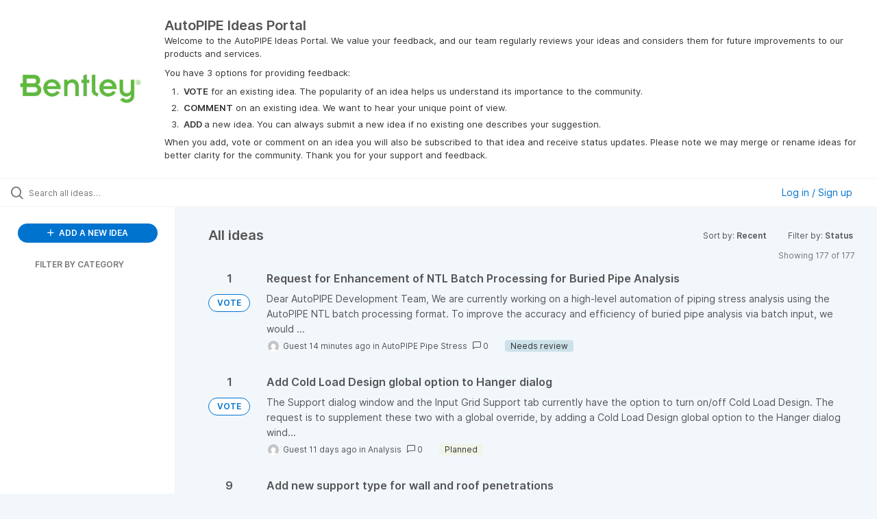

--- FILE ---
content_type: text/html; charset=utf-8
request_url: https://autopipe.ideas.aha.io/?category=6961340566287267467&sort=recent
body_size: 8537
content:
<!DOCTYPE html>
<html lang="en">
  <head>
    <meta http-equiv="X-UA-Compatible" content="IE=edge" />
    <meta http-equiv="Content-Type" content="text/html charset=UTF-8" />
    <meta name="publishing" content="true">
    <title>AutoPIPE Ideas Portal</title>

    <script>
//<![CDATA[

      window.ahaLoaded = false;
      window.isIdeaPortal = true;
      window.portalAssets = {"js":["/assets/runtime-v2-20104273a090ccdcb2338bac31a3b61b.js","/assets/vendor-v2-16d039b5a354d53c1c02493b2a92d909.js","/assets/idea_portals_new-v2-a0bcb33fe8ea404d89348b9c0bbc4319.js","/assets/idea_portals_new-v2-1e68bdc9d15e52152da56d229ca56981.css"]};

//]]>
</script>
      <script>
    window.sentryRelease = window.sentryRelease || "bc10176504";
  </script>



      <link rel="stylesheet" href="https://cdn.aha.io/assets/idea_portals_new-v2-1e68bdc9d15e52152da56d229ca56981.css" data-turbolinks-track="true" media="all" />
    <script src="https://cdn.aha.io/assets/runtime-v2-20104273a090ccdcb2338bac31a3b61b.js" data-turbolinks-track="true"></script>
    <script src="https://cdn.aha.io/assets/vendor-v2-16d039b5a354d53c1c02493b2a92d909.js" data-turbolinks-track="true"></script>
      <script src="https://cdn.aha.io/assets/idea_portals_new-v2-a0bcb33fe8ea404d89348b9c0bbc4319.js" data-turbolinks-track="true"></script>
    <meta name="csrf-param" content="authenticity_token" />
<meta name="csrf-token" content="qch1n1zGQsXpxP2esGL7C0XEhAWWQR67g19vcJ6GyWs8vq9wOLKwLbghMATbUvEenZ6DmxBNGfDLxuV2zCbX2w" />
    <meta name="viewport" content="width=device-width, initial-scale=1" />
    <meta name="locale" content="en" />
    <meta name="portal-token" content="96eeb5825aaa083241a55dcd7b71c68b" />
    <meta name="idea-portal-id" content="6847892551694414458" />


      <link rel="canonical" href="https://autopipe.ideas.aha.io/">
          <link rel="icon" href="https://autopipe.ideas.aha.io/portal-favicon.ico?1623838810&amp;size=original" />

      <style>
                :root {
          --accent-color: #0073cf;
          --accent-color-05: #0073cf0D;
          --accent-color-15: #0073cf26;
          --accent-color-80: #0073cfCC;
        }

      </style>
  </head>
  <body class="ideas-portal public">
    
    <style>
  
</style>

  <div class="skip-to-main-content">
    <a href="#main-content">Skip to Main Content</a>
  </div>


      <header class="portal-aha-header portal-aha-header--full">
        <a class="logo" href="/ideas">
          <img alt="Ideas Portal Logo" src="https://autopipe.ideas.aha.io/logo.jpeg?i=1660739032" />
</a>        <div class="titles">
          <div class="title">
            AutoPIPE Ideas Portal
          </div>
            <div class="aha-editor-field aha-editor-field-subtitle">
              <p>Welcome to the AutoPIPE Ideas Portal. We value your feedback, and our team regularly reviews your ideas and considers them for future improvements to our products and services.</p><p>You have 3 options for providing feedback: </p><ol>
<li><p><b>VOTE</b> for an existing idea. The popularity of an idea helps us understand its importance to the community. </p></li>
<li><p><b>COMMENT</b> on an existing idea. We want to hear your unique point of view. </p></li>
<li><p><b>ADD </b>a new idea. You can always submit a new idea if no existing one describes your suggestion. </p></li>
</ol><p>When you add, vote or comment on an idea you will also be subscribed to that idea and receive status updates. Please note we may merge or rename ideas for better clarity for the community. Thank you for your support and feedback.</p>
            </div>
        </div>
    </header>


  <div class="search-bar">
    <div class="search-bar__search">
  <form class="idea-search-form" action="/ideas/search" accept-charset="UTF-8" method="get">
    <div class="search-field">
      <i class="aha-icon aha-icon-search"></i>
      <input type="text" name="query" id="query" class="search-query" placeholder="Search all ideas…" aria-label="Search all ideas…" />
      <input type="hidden" name="sort" id="sort" value="recent" autocomplete="off" />
      <input type="hidden" name="category" id="category" value="6961340566287267467" autocomplete="off" />
      
      <a class="aha-icon aha-icon-close clear-button hide" aria-label="Clear filter" href="/ideas?category=6961340566287267467&amp;sort=recent"></a>
    </div>
</form></div>

<script>
//<![CDATA[

  (function() {
    function setSearchPlaceholderText() {
      if ($(window).width() < 500)
        $('.search-query').attr('placeholder', '');
      else
        $('.search-query').attr('placeholder', ("Search all ideas…"));
    }

    $(window).on('resize', () => {
      setSearchPlaceholderText();
    });

    setSearchPlaceholderText();
  })();

//]]>
</script>
      <div class="signup-link user-menu">
      <a class="login-link dropdown-with-caret" role="button" aria-expanded="false" href="/portal_session/new">
        Log in / Sign up
        <i class="fa-solid fa-sort-down"></i>
</a>

    <div class="login-popover popover portal-user">
      <!-- Alerts in this file are used for the app and portals, they must not use the aha-alert web component -->



<div class="email-popover ">
  <div class="arrow tooltip-arrow"></div>
  <form class="form-horizontal" action="/auth/redirect_to_auth" accept-charset="UTF-8" data-remote="true" method="post"><input type="hidden" name="authenticity_token" value="t73dhJKMGtVOKbLwsH9aWACXx2oqOaZwyzG8vrFccS7qIQhfuk90XhbUY5OKayOChQz2VmS2t2DuC2EQ-UDhUQ" autocomplete="off" />
    <h3>Please enter your email address</h3>
    <div class="control-group">
        <label class="control-label" aria-label="Please enter your email address" for="email"></label>
      <div class="controls">
        <input type="text" name="sessions[email]" id="email" placeholder="Enter email (name@example.com)" autocomplete="off" class="input-block-level" autofocus="autofocus" aria-required="true" />
      </div>
    </div>
    <div class="extra-fields"></div>

    <div class="control-group">
      <div class="controls">
        <input type="submit" name="commit" value="Next" class="btn btn-outline btn-primary pull-left" id="vote" data-disable-with="Sending…" />
      </div>
    </div>
    <div class="clearfix"></div>
</form></div>

    </div>
  </div>

  </div>


<div class="column-with-sidebar">
  <div class="portal-sidebar column-with-sidebar__sidebar" id="portal-sidebar">
    <a class="btn btn-primary add-idea-button" href="/portal_session/new?return_to=%2Fideas%2Fnew">
      <i class="aha-icon aha-icon-plus"></i>
      ADD A NEW IDEA
</a>


        <div class="collapsable-filter" id="category-filter" data-load-counts-url="/ideas/category_counts?category=6961340566287267467&amp;sort=recent" data-filtered-project-ids="[]" data-filtered-category-ids="[]" data-multi-category-filter-enabled="true">
          <div class="filters-title-header">
            <h2 class="filters-title">
              <button class="expand-collapse" aria-expanded="false">
                <i class="fa-solid fa-chevron-right"></i>
                FILTER BY CATEGORY
              </button>
            </h2>
          </div>

          <ul class="portal-sidebar__section categories categories-filters filters hidden">
                  <li id="category-7197790003724158489" data-filter-type="category">
  <a class="filter category-filter" data-url-param-toggle-name="category" data-url-param-toggle-value="7197790003724158489" data-url-param-toggle-remove="page" href="/?category=7197790003724158489&amp;sort=recent">
    <div class="category-filter-name">
      <i class="category-collapser category-filter-branch fa-solid fa-chevron-right category-collapser--empty" tabindex="0" aria-expanded="false"></i>
      <span>
        AutoPIPE Pipe Stress
          <i class="fa-regular fa-circle-question category-hint" data-popover="true" data-content-ref="true"><script type="text/template">
            <p>All pipe stress related ideas</p>
</script></i>      </span>
    </div>

    <div>
      <i class="aha-icon aha-icon-close hide"></i>
      <span class="count category-count"></span>
    </div>
</a>
    <ul class="categories-collapsed">
        <li id="category-7197790423196013605" data-filter-type="category">
  <a class="filter category-filter" data-url-param-toggle-name="category" data-url-param-toggle-value="7197790423196013605" data-url-param-toggle-remove="page" href="/?category=7197790423196013605&amp;sort=recent">
    <div class="category-filter-name">
      <i class="category-collapser category-filter-branch fa-solid fa-chevron-right category-collapser--empty" tabindex="0" aria-expanded="false"></i>
      <span>
        Analysis
      </span>
    </div>

    <div>
      <i class="aha-icon aha-icon-close hide"></i>
      <span class="count category-count"></span>
    </div>
</a>
</li>

        <li id="category-7197790669839367978" data-filter-type="category">
  <a class="filter category-filter" data-url-param-toggle-name="category" data-url-param-toggle-value="7197790669839367978" data-url-param-toggle-remove="page" href="/?category=7197790669839367978&amp;sort=recent">
    <div class="category-filter-name">
      <i class="category-collapser category-filter-branch fa-solid fa-chevron-right category-collapser--empty" tabindex="0" aria-expanded="false"></i>
      <span>
        Code
      </span>
    </div>

    <div>
      <i class="aha-icon aha-icon-close hide"></i>
      <span class="count category-count"></span>
    </div>
</a>
</li>

        <li id="category-7197790723811754843" data-filter-type="category">
  <a class="filter category-filter" data-url-param-toggle-name="category" data-url-param-toggle-value="7197790723811754843" data-url-param-toggle-remove="page" href="/?category=7197790723811754843&amp;sort=recent">
    <div class="category-filter-name">
      <i class="category-collapser category-filter-branch fa-solid fa-chevron-right category-collapser--empty" tabindex="0" aria-expanded="false"></i>
      <span>
        Modelling
      </span>
    </div>

    <div>
      <i class="aha-icon aha-icon-close hide"></i>
      <span class="count category-count"></span>
    </div>
</a>
</li>

        <li id="category-7197791950908201494" data-filter-type="category">
  <a class="filter category-filter" data-url-param-toggle-name="category" data-url-param-toggle-value="7197791950908201494" data-url-param-toggle-remove="page" href="/?category=7197791950908201494&amp;sort=recent">
    <div class="category-filter-name">
      <i class="category-collapser category-filter-branch fa-solid fa-chevron-right category-collapser--empty" tabindex="0" aria-expanded="false"></i>
      <span>
        Reporting
      </span>
    </div>

    <div>
      <i class="aha-icon aha-icon-close hide"></i>
      <span class="count category-count"></span>
    </div>
</a>
</li>

        <li id="category-7197792020196714774" data-filter-type="category">
  <a class="filter category-filter" data-url-param-toggle-name="category" data-url-param-toggle-value="7197792020196714774" data-url-param-toggle-remove="page" href="/?category=7197792020196714774&amp;sort=recent">
    <div class="category-filter-name">
      <i class="category-collapser category-filter-branch fa-solid fa-chevron-right category-collapser--empty" tabindex="0" aria-expanded="false"></i>
      <span>
        UI
      </span>
    </div>

    <div>
      <i class="aha-icon aha-icon-close hide"></i>
      <span class="count category-count"></span>
    </div>
</a>
</li>

    </ul>
</li>


          </ul>
</div>  </div>

  <div class="column-with-sidebar__column">
    <div class="idea-flash idea-flash--index-view">
      <!-- Alerts in this file are used for the app and portals, they must not use the aha-alert web component -->

    </div>

    <div id="main-content" aria-label="Main content"></div>


      <section class="list-ideas">
        <header class="main-header">
          <h1>All ideas</h1>

          <div class="header-filters">

            <div class="header-filter dropdown header-filter--sort">
              <span class="dropdown-toggle dropdown-with-caret" data-toggle="dropdown" aria-haspopup="true" aria-expanded="false">
                Sort by:
                <span class="header-filter__selection">
                  Recent
                  <i class="fa-solid fa-sort-down"></i>
                </span>
              </span>
              <ul class="dropdown-menu pull-right">
                  <li class="active">
                    <a data-url-param-toggle-name="sort" data-url-param-toggle-value="recent" data-url-param-toggle-remove="page" rel="nofollow" href="/?category=6961340566287267467">Recent</a>
                  </li>
                  <li class="">
                    <a data-url-param-toggle-name="sort" data-url-param-toggle-value="trending" data-url-param-toggle-remove="page" rel="nofollow" href="/?category=6961340566287267467&amp;sort=trending">Trending</a>
                  </li>
                  <li class="">
                    <a data-url-param-toggle-name="sort" data-url-param-toggle-value="popular" data-url-param-toggle-remove="page" rel="nofollow" href="/?category=6961340566287267467&amp;sort=popular">Popular</a>
                  </li>
              </ul>
            </div>

              <div class="workflow-status-filter header-filter dropdown-with-caret dropdown">
                <span class="dropdown-toggle" data-toggle="dropdown" aria-haspopup="true" aria-expanded="false">
                    Filter by:
                  <span class="header-filter__selection">
                      Status
                    <i class="fa-solid fa-sort-down"></i>
                  </span>
                </span>
                <ul class="dropdown-menu pull-right" data-dropdown-url="/ideas/status_dropdown_menu?category=6961340566287267467&amp;sort=recent"></ul>
              </div>
          </div>
        </header>

        <div class="ideas-showing-count">
            Showing 177 of 177
        </div>


        <div style="display: table;" class="ideas">
                
<div id="7597043099167240277" class="idea ideas__row">
  <div class="ideas__cell">
    
<div class="idea-endorsement" id="idea-7597043099167240277-endorsement">
      <span class="vote-count">
          1

      </span>
      <a data-disable="true" data-count="1" data-remote="true" rel="nofollow" data-method="post" href="/ideas/AP-I-228/idea_endorsements?idea_ids%5B%5D=7597043099167240277&amp;idea_ids%5B%5D=7592802203150374670&amp;idea_ids%5B%5D=7584141478086072499&amp;idea_ids%5B%5D=7583892310220613698&amp;idea_ids%5B%5D=7582646237260441628&amp;idea_ids%5B%5D=7581547885564071955&amp;idea_ids%5B%5D=7576756481499471737&amp;idea_ids%5B%5D=7564879784787995328&amp;idea_ids%5B%5D=7564854047748674509&amp;idea_ids%5B%5D=7561530507346340462">
        <span class="btn btn-primary btn-outline btn-vote vote-status">
          VOTE
        </span>
</a>  <div class="popover vote-popover portal-user"></div>
</div>

  </div>
  <div class="ideas__cell">
    <div class="idea-details" style="position: relative">
      <a class="idea-link" href="/ideas/AP-I-228" aria-labelledby="AP-I-228"></a>
      <header class="idea-header">
        <h2 class="idea-name" id="AP-I-228">Request for Enhancement of NTL Batch Processing for Buried Pipe Analysis</h2>
        

      </header>
      <div class="description">
          Dear AutoPIPE Development Team, We are currently working on a high-level automation of piping stress analysis using the AutoPIPE NTL batch processing format. To improve the accuracy and efficiency of buried pipe analysis via batch input, we would ...
      </div>
      <div class="idea-meta">
        <span class="avatar">
          <img alt="" src="https://secure.gravatar.com/avatar/4674c7a5f83665d22462fcbd66e66bc8?default=mm&rating=G&size=32" width="32" height="32" />
        </span>
        <span class="idea-meta-created">
          <span>
              Guest
            14 minutes ago
          </span>
          <span class="idea-meta-created__links">
            in&nbsp;<a href="/ideas?category=7197790003724158489">AutoPIPE Pipe Stress</a>
          </span>
        </span>
        <span class="comment-count">
          <i class="aha-icon aha-icon-chat"></i>
          0
        </span>
          <span class="status-pill" title="Needs review" style="color: var(--theme-primary-text); border: none; background-color: #CCE1E9">Needs review</span>
      </div>
    </div>

  </div>
</div>

                
<div id="7592802203150374670" class="idea ideas__row">
  <div class="ideas__cell">
    
<div class="idea-endorsement" id="idea-7592802203150374670-endorsement">
      <span class="vote-count">
          1

      </span>
      <a data-disable="true" data-count="1" data-remote="true" rel="nofollow" data-method="post" href="/ideas/AP-I-227/idea_endorsements?idea_ids%5B%5D=7597043099167240277&amp;idea_ids%5B%5D=7592802203150374670&amp;idea_ids%5B%5D=7584141478086072499&amp;idea_ids%5B%5D=7583892310220613698&amp;idea_ids%5B%5D=7582646237260441628&amp;idea_ids%5B%5D=7581547885564071955&amp;idea_ids%5B%5D=7576756481499471737&amp;idea_ids%5B%5D=7564879784787995328&amp;idea_ids%5B%5D=7564854047748674509&amp;idea_ids%5B%5D=7561530507346340462">
        <span class="btn btn-primary btn-outline btn-vote vote-status">
          VOTE
        </span>
</a>  <div class="popover vote-popover portal-user"></div>
</div>

  </div>
  <div class="ideas__cell">
    <div class="idea-details" style="position: relative">
      <a class="idea-link" href="/ideas/AP-I-227" aria-labelledby="AP-I-227"></a>
      <header class="idea-header">
        <h2 class="idea-name" id="AP-I-227">Add Cold Load Design global option to Hanger dialog</h2>
        

      </header>
      <div class="description">
          The Support dialog window and the Input Grid Support tab currently have the option to turn on/off Cold Load Design. The request is to supplement these two with a global override, by adding a Cold Load Design global option to the Hanger dialog wind...
      </div>
      <div class="idea-meta">
        <span class="avatar">
          <img alt="" src="https://secure.gravatar.com/avatar/a6428c076820e0b1ce73ed726efeda5f?default=mm&rating=G&size=32" width="32" height="32" />
        </span>
        <span class="idea-meta-created">
          <span>
              Guest
            11 days ago
          </span>
          <span class="idea-meta-created__links">
            in&nbsp;<a href="/ideas?category=7197790423196013605">Analysis</a>
          </span>
        </span>
        <span class="comment-count">
          <i class="aha-icon aha-icon-chat"></i>
          0
        </span>
          <span class="status-pill" title="Planned" style="color: var(--theme-primary-text); border: none; background-color: #F1F5E8">Planned</span>
      </div>
    </div>

  </div>
</div>

                
<div id="7584141478086072499" class="idea ideas__row">
  <div class="ideas__cell">
    
<div class="idea-endorsement" id="idea-7584141478086072499-endorsement">
      <span class="vote-count">
          9

      </span>
      <a data-disable="true" data-count="1" data-remote="true" rel="nofollow" data-method="post" href="/ideas/AP-I-226/idea_endorsements?idea_ids%5B%5D=7597043099167240277&amp;idea_ids%5B%5D=7592802203150374670&amp;idea_ids%5B%5D=7584141478086072499&amp;idea_ids%5B%5D=7583892310220613698&amp;idea_ids%5B%5D=7582646237260441628&amp;idea_ids%5B%5D=7581547885564071955&amp;idea_ids%5B%5D=7576756481499471737&amp;idea_ids%5B%5D=7564879784787995328&amp;idea_ids%5B%5D=7564854047748674509&amp;idea_ids%5B%5D=7561530507346340462">
        <span class="btn btn-primary btn-outline btn-vote vote-status">
          VOTE
        </span>
</a>  <div class="popover vote-popover portal-user"></div>
</div>

  </div>
  <div class="ideas__cell">
    <div class="idea-details" style="position: relative">
      <a class="idea-link" href="/ideas/AP-I-226" aria-labelledby="AP-I-226"></a>
      <header class="idea-header">
        <h2 class="idea-name" id="AP-I-226">Add new support type for wall and roof penetrations</h2>
        

      </header>
      <div class="description">
          We typically model wall and roof penetrations as guides with clearance gaps of approximately 0.5 to 1.5 inches in all directions. These modeled clearances are then used to verify load transfer and confirm that the gaps are adequate at each penetra...
      </div>
      <div class="idea-meta">
        <span class="avatar">
          <img alt="" src="https://secure.gravatar.com/avatar/c633905aa1a0b3d6cc608564becd2ceb?default=mm&rating=G&size=32" width="32" height="32" />
        </span>
        <span class="idea-meta-created">
          <span>
              Karim Rinawi
            about 1 month ago
          </span>
          <span class="idea-meta-created__links">
            in&nbsp;<a href="/ideas?category=7197790723811754843">Modelling</a>
          </span>
        </span>
        <span class="comment-count">
          <i class="aha-icon aha-icon-chat"></i>
          1
        </span>
          <span class="status-pill" title="Reviewed" style="color: var(--theme-primary-text); border: none; background-color: #99C7EC">Reviewed</span>
      </div>
    </div>

  </div>
</div>

                
<div id="7583892310220613698" class="idea ideas__row">
  <div class="ideas__cell">
    
<div class="idea-endorsement" id="idea-7583892310220613698-endorsement">
      <span class="vote-count">
          2

      </span>
      <a data-disable="true" data-count="1" data-remote="true" rel="nofollow" data-method="post" href="/ideas/AP-I-225/idea_endorsements?idea_ids%5B%5D=7597043099167240277&amp;idea_ids%5B%5D=7592802203150374670&amp;idea_ids%5B%5D=7584141478086072499&amp;idea_ids%5B%5D=7583892310220613698&amp;idea_ids%5B%5D=7582646237260441628&amp;idea_ids%5B%5D=7581547885564071955&amp;idea_ids%5B%5D=7576756481499471737&amp;idea_ids%5B%5D=7564879784787995328&amp;idea_ids%5B%5D=7564854047748674509&amp;idea_ids%5B%5D=7561530507346340462">
        <span class="btn btn-primary btn-outline btn-vote vote-status">
          VOTE
        </span>
</a>  <div class="popover vote-popover portal-user"></div>
</div>

  </div>
  <div class="ideas__cell">
    <div class="idea-details" style="position: relative">
      <a class="idea-link" href="/ideas/AP-I-225" aria-labelledby="AP-I-225"></a>
      <header class="idea-header">
        <h2 class="idea-name" id="AP-I-225">Separate the Support Forces Global Direction column by x, y, and z</h2>
        

      </header>
      <div class="description">
          About the support forces of the Excel Report of the report manager The Global_Direction outputs the same column, but users need to separate them by X, Y, Z. Please develop the AutoPIPE to separate the column by x, y, and z?
      </div>
      <div class="idea-meta">
        <span class="avatar">
          <img alt="" src="https://cdn.aha.io/assets/avatar32.7573953ba907c3c29dd540ce4febcba6.svg" />
        </span>
        <span class="idea-meta-created">
          <span>
              Yasushi Nagao
            about 1 month ago
          </span>
          <span class="idea-meta-created__links">
            in&nbsp;<a href="/ideas?category=7197791950908201494">Reporting</a>
          </span>
        </span>
        <span class="comment-count">
          <i class="aha-icon aha-icon-chat"></i>
          1
        </span>
          <span class="status-pill" title="Future consideration" style="color: var(--theme-primary-text); border: none; background-color: #EFECE1">Future consideration</span>
      </div>
    </div>

  </div>
</div>

                
<div id="7582646237260441628" class="idea ideas__row">
  <div class="ideas__cell">
    
<div class="idea-endorsement" id="idea-7582646237260441628-endorsement">
      <span class="vote-count">
          1

      </span>
      <a data-disable="true" data-count="1" data-remote="true" rel="nofollow" data-method="post" href="/ideas/AP-I-224/idea_endorsements?idea_ids%5B%5D=7597043099167240277&amp;idea_ids%5B%5D=7592802203150374670&amp;idea_ids%5B%5D=7584141478086072499&amp;idea_ids%5B%5D=7583892310220613698&amp;idea_ids%5B%5D=7582646237260441628&amp;idea_ids%5B%5D=7581547885564071955&amp;idea_ids%5B%5D=7576756481499471737&amp;idea_ids%5B%5D=7564879784787995328&amp;idea_ids%5B%5D=7564854047748674509&amp;idea_ids%5B%5D=7561530507346340462">
        <span class="btn btn-primary btn-outline btn-vote vote-status">
          VOTE
        </span>
</a>  <div class="popover vote-popover portal-user"></div>
</div>

  </div>
  <div class="ideas__cell">
    <div class="idea-details" style="position: relative">
      <a class="idea-link" href="/ideas/AP-I-224" aria-labelledby="AP-I-224"></a>
      <header class="idea-header">
        <h2 class="idea-name" id="AP-I-224">Excel report manager: automatically skip missing section of selected saved report for current model</h2>
        

      </header>
      <div class="description">
          Problem: While using Excel report manager, selecting an existing save report to be applied to the current model displays the following message: "Report not compatible with the currently opened Database". This occurs because the original model use ...
      </div>
      <div class="idea-meta">
        <span class="avatar">
          <img alt="" src="https://cdn.aha.io/users/520f6ebbc49c5a484d6291dcdc0dafd0a3a38284/thumb32.png" />
        </span>
        <span class="idea-meta-created">
          <span>
              Mike Dattilio
            about 1 month ago
          </span>
          <span class="idea-meta-created__links">
            in&nbsp;<a href="/ideas?category=7197791950908201494">Reporting</a>
          </span>
        </span>
        <span class="comment-count">
          <i class="aha-icon aha-icon-chat"></i>
          0
        </span>
          <span class="status-pill" title="Reviewed" style="color: var(--theme-primary-text); border: none; background-color: #99C7EC">Reviewed</span>
      </div>
    </div>

  </div>
</div>

                
<div id="7581547885564071955" class="idea ideas__row">
  <div class="ideas__cell">
    
<div class="idea-endorsement" id="idea-7581547885564071955-endorsement">
      <span class="vote-count">
          1

      </span>
      <a data-disable="true" data-count="1" data-remote="true" rel="nofollow" data-method="post" href="/ideas/AP-I-223/idea_endorsements?idea_ids%5B%5D=7597043099167240277&amp;idea_ids%5B%5D=7592802203150374670&amp;idea_ids%5B%5D=7584141478086072499&amp;idea_ids%5B%5D=7583892310220613698&amp;idea_ids%5B%5D=7582646237260441628&amp;idea_ids%5B%5D=7581547885564071955&amp;idea_ids%5B%5D=7576756481499471737&amp;idea_ids%5B%5D=7564879784787995328&amp;idea_ids%5B%5D=7564854047748674509&amp;idea_ids%5B%5D=7561530507346340462">
        <span class="btn btn-primary btn-outline btn-vote vote-status">
          VOTE
        </span>
</a>  <div class="popover vote-popover portal-user"></div>
</div>

  </div>
  <div class="ideas__cell">
    <div class="idea-details" style="position: relative">
      <a class="idea-link" href="/ideas/AP-I-223" aria-labelledby="AP-I-223"></a>
      <header class="idea-header">
        <h2 class="idea-name" id="AP-I-223">Improve HIGH CONTRAST Colors</h2>
        

      </header>
      <div class="description">
          I have difficulty seeing text in AutoPIPE as it doesn't update along with high contrast in Windows.
      </div>
      <div class="idea-meta">
        <span class="avatar">
          <img alt="" src="https://secure.gravatar.com/avatar/192d3e949500241b67d96d68d9101e05?default=mm&rating=G&size=32" width="32" height="32" />
        </span>
        <span class="idea-meta-created">
          <span>
              Guest
            about 1 month ago
          </span>
          <span class="idea-meta-created__links">
            in&nbsp;<a href="/ideas?category=7197792020196714774">UI</a>
          </span>
        </span>
        <span class="comment-count">
          <i class="aha-icon aha-icon-chat"></i>
          0
        </span>
          <span class="status-pill" title="Reviewed" style="color: var(--theme-primary-text); border: none; background-color: #99C7EC">Reviewed</span>
      </div>
    </div>

  </div>
</div>

                
<div id="7576756481499471737" class="idea ideas__row">
  <div class="ideas__cell">
    
<div class="idea-endorsement" id="idea-7576756481499471737-endorsement">
      <span class="vote-count">
          1

      </span>
      <a data-disable="true" data-count="1" data-remote="true" rel="nofollow" data-method="post" href="/ideas/AP-I-222/idea_endorsements?idea_ids%5B%5D=7597043099167240277&amp;idea_ids%5B%5D=7592802203150374670&amp;idea_ids%5B%5D=7584141478086072499&amp;idea_ids%5B%5D=7583892310220613698&amp;idea_ids%5B%5D=7582646237260441628&amp;idea_ids%5B%5D=7581547885564071955&amp;idea_ids%5B%5D=7576756481499471737&amp;idea_ids%5B%5D=7564879784787995328&amp;idea_ids%5B%5D=7564854047748674509&amp;idea_ids%5B%5D=7561530507346340462">
        <span class="btn btn-primary btn-outline btn-vote vote-status">
          VOTE
        </span>
</a>  <div class="popover vote-popover portal-user"></div>
</div>

  </div>
  <div class="ideas__cell">
    <div class="idea-details" style="position: relative">
      <a class="idea-link" href="/ideas/AP-I-222" aria-labelledby="AP-I-222"></a>
      <header class="idea-header">
        <h2 class="idea-name" id="AP-I-222">Add load factor to excel reports</h2>
        

      </header>
      <div class="description">
          When loads are sent to structural or equipment manufacturers, we often apply a factor of conservatism to cover small changes that might occur in the model. While exporting the results to an excel file is useful, the need to apply a load factor req...
      </div>
      <div class="idea-meta">
        <span class="avatar">
          <img alt="" src="https://secure.gravatar.com/avatar/c228a03c93365283e4d212f1a6cd03f5?default=mm&rating=G&size=32" width="32" height="32" />
        </span>
        <span class="idea-meta-created">
          <span>
              Guest
            about 2 months ago
          </span>
          <span class="idea-meta-created__links">
            in&nbsp;<a href="/ideas?category=7197791950908201494">Reporting</a>
          </span>
        </span>
        <span class="comment-count">
          <i class="aha-icon aha-icon-chat"></i>
          1
        </span>
          <span class="status-pill" title="Reviewed" style="color: var(--theme-primary-text); border: none; background-color: #99C7EC">Reviewed</span>
      </div>
    </div>

  </div>
</div>

                
<div id="7564879784787995328" class="idea ideas__row">
  <div class="ideas__cell">
    
<div class="idea-endorsement" id="idea-7564879784787995328-endorsement">
      <span class="vote-count">
          2

      </span>
      <a data-disable="true" data-count="1" data-remote="true" rel="nofollow" data-method="post" href="/ideas/AP-I-221/idea_endorsements?idea_ids%5B%5D=7597043099167240277&amp;idea_ids%5B%5D=7592802203150374670&amp;idea_ids%5B%5D=7584141478086072499&amp;idea_ids%5B%5D=7583892310220613698&amp;idea_ids%5B%5D=7582646237260441628&amp;idea_ids%5B%5D=7581547885564071955&amp;idea_ids%5B%5D=7576756481499471737&amp;idea_ids%5B%5D=7564879784787995328&amp;idea_ids%5B%5D=7564854047748674509&amp;idea_ids%5B%5D=7561530507346340462">
        <span class="btn btn-primary btn-outline btn-vote vote-status">
          VOTE
        </span>
</a>  <div class="popover vote-popover portal-user"></div>
</div>

  </div>
  <div class="ideas__cell">
    <div class="idea-details" style="position: relative">
      <a class="idea-link" href="/ideas/AP-I-221" aria-labelledby="AP-I-221"></a>
      <header class="idea-header">
        <h2 class="idea-name" id="AP-I-221">Expansion effects on structural members</h2>
        

      </header>
      <div class="description">
          Currently, when structural members/beams are connected to high temp piping, AutoPIPE does not consider the axial expansion effect of the structural members in its analysis. Since AutoPIPE, is capable of evaluating temperature effect of piping, it ...
      </div>
      <div class="idea-meta">
        <span class="avatar">
          <img alt="" src="https://secure.gravatar.com/avatar/bb6a9f7f3cf03c3435824c3bbff4d4a8?default=mm&rating=G&size=32" width="32" height="32" />
        </span>
        <span class="idea-meta-created">
          <span>
              Sujaan Ahamed Fareed
            3 months ago
          </span>
          <span class="idea-meta-created__links">
            in&nbsp;<a href="/ideas?category=7197790423196013605">Analysis</a>
          </span>
        </span>
        <span class="comment-count">
          <i class="aha-icon aha-icon-chat"></i>
          0
        </span>
          <span class="status-pill" title="Future consideration" style="color: var(--theme-primary-text); border: none; background-color: #EFECE1">Future consideration</span>
      </div>
    </div>

  </div>
</div>

                
<div id="7564854047748674509" class="idea ideas__row">
  <div class="ideas__cell">
    
<div class="idea-endorsement" id="idea-7564854047748674509-endorsement">
      <span class="vote-count">
          5

      </span>
      <a data-disable="true" data-count="1" data-remote="true" rel="nofollow" data-method="post" href="/ideas/AP-I-220/idea_endorsements?idea_ids%5B%5D=7597043099167240277&amp;idea_ids%5B%5D=7592802203150374670&amp;idea_ids%5B%5D=7584141478086072499&amp;idea_ids%5B%5D=7583892310220613698&amp;idea_ids%5B%5D=7582646237260441628&amp;idea_ids%5B%5D=7581547885564071955&amp;idea_ids%5B%5D=7576756481499471737&amp;idea_ids%5B%5D=7564879784787995328&amp;idea_ids%5B%5D=7564854047748674509&amp;idea_ids%5B%5D=7561530507346340462">
        <span class="btn btn-primary btn-outline btn-vote vote-status">
          VOTE
        </span>
</a>  <div class="popover vote-popover portal-user"></div>
</div>

  </div>
  <div class="ideas__cell">
    <div class="idea-details" style="position: relative">
      <a class="idea-link" href="/ideas/AP-I-220" aria-labelledby="AP-I-220"></a>
      <header class="idea-header">
        <h2 class="idea-name" id="AP-I-220">Include ASME B16.5 dimensions in EN1591 Flange Analysis</h2>
        

      </header>
      <div class="description">
          Currently, the EN1591 flange analysis only includes PN flange dimensions. Theoretically, you could manually input all the dimensions for an ASME flange but that would be extremely tedious to do every time. There is some ambiguity/"looseness" with ...
      </div>
      <div class="idea-meta">
        <span class="avatar">
          <img alt="" src="https://secure.gravatar.com/avatar/db9d204db52eb090504a2bcb59348771?default=mm&rating=G&size=32" width="32" height="32" />
        </span>
        <span class="idea-meta-created">
          <span>
              Sean Pellerin
            3 months ago
          </span>
          <span class="idea-meta-created__links">
            in&nbsp;<a href="/ideas?category=7197790423196013605">Analysis</a>
          </span>
        </span>
        <span class="comment-count">
          <i class="aha-icon aha-icon-chat"></i>
          1
        </span>
          <span class="status-pill" title="Needs review" style="color: var(--theme-primary-text); border: none; background-color: #CCE1E9">Needs review</span>
      </div>
    </div>

  </div>
</div>

                
<div id="7561530507346340462" class="idea ideas__row">
  <div class="ideas__cell">
    
<div class="idea-endorsement" id="idea-7561530507346340462-endorsement">
      <span class="vote-count">
          3

      </span>
      <a data-disable="true" data-count="1" data-remote="true" rel="nofollow" data-method="post" href="/ideas/AP-I-219/idea_endorsements?idea_ids%5B%5D=7597043099167240277&amp;idea_ids%5B%5D=7592802203150374670&amp;idea_ids%5B%5D=7584141478086072499&amp;idea_ids%5B%5D=7583892310220613698&amp;idea_ids%5B%5D=7582646237260441628&amp;idea_ids%5B%5D=7581547885564071955&amp;idea_ids%5B%5D=7576756481499471737&amp;idea_ids%5B%5D=7564879784787995328&amp;idea_ids%5B%5D=7564854047748674509&amp;idea_ids%5B%5D=7561530507346340462">
        <span class="btn btn-primary btn-outline btn-vote vote-status">
          VOTE
        </span>
</a>  <div class="popover vote-popover portal-user"></div>
</div>

  </div>
  <div class="ideas__cell">
    <div class="idea-details" style="position: relative">
      <a class="idea-link" href="/ideas/AP-I-219" aria-labelledby="AP-I-219"></a>
      <header class="idea-header">
        <h2 class="idea-name" id="AP-I-219">Correct scale of supports located on valve actuator </h2>
        

      </header>
      <div class="description">
          AutoPIPE deals with a valve actuator as a rigid beam. The default size for the rigid beam is set as a 10x10 W shape, and any support connected to the actuator is scaled according to that number (see attached image) Request actuator and any support...
      </div>
      <div class="idea-meta">
        <span class="avatar">
          <img alt="" src="https://cdn.aha.io/users/520f6ebbc49c5a484d6291dcdc0dafd0a3a38284/thumb32.png" />
        </span>
        <span class="idea-meta-created">
          <span>
              Mike Dattilio
            3 months ago
          </span>
          <span class="idea-meta-created__links">
            in&nbsp;<a href="/ideas?category=7197790723811754843">Modelling</a>
          </span>
        </span>
        <span class="comment-count">
          <i class="aha-icon aha-icon-chat"></i>
          1
        </span>
          <span class="status-pill" title="Planned" style="color: var(--theme-primary-text); border: none; background-color: #F1F5E8">Planned</span>
      </div>
    </div>

  </div>
</div>

        </div>
        

    <nav class="pagination" role="pagination" aria-label="&lt;p&gt;views.pagination.pagination&lt;/p&gt;">
      <ul>
        
        
            <li class="active">
  <a rel="nofollow" aria-label="Page 1" onclick="return false;" href="#">1</a>
</li>

            <li class="">
  <a rel="nofollow" aria-label="Page 2" onclick="" href="/ideas/?category=6961340566287267467&amp;page=2&amp;sort=recent">2</a>
</li>

            <li class="">
  <a rel="nofollow" aria-label="Page 3" onclick="" href="/ideas/?category=6961340566287267467&amp;page=3&amp;sort=recent">3</a>
</li>

            <li class="">
  <a rel="nofollow" aria-label="Page 4" onclick="" href="/ideas/?category=6961340566287267467&amp;page=4&amp;sort=recent">4</a>
</li>

            <li class="">
  <a rel="nofollow" aria-label="Page 5" onclick="" href="/ideas/?category=6961340566287267467&amp;page=5&amp;sort=recent">5</a>
</li>

            <li class="disabled">
  <a onclick="return false;" href="#">&hellip;</a>
</li>

        <li>
  <a rel="nofollow" aria-label="Next page" href="/ideas/?category=6961340566287267467&amp;page=2&amp;sort=recent">Next &rsaquo;</a>
</li>

        
<li>
  <a rel="nofollow" aria-label="Last page" href="/ideas/?category=6961340566287267467&amp;page=18&amp;sort=recent">Last &raquo;</a>
</li>

      </ul>
    </nav>

      </section>
  </div>

        <footer class="powered-by main-footer">
        <a class="powered-by-cta" target="_blank" rel="noopener noreferrer" href="https://www.aha.io/ideas/overview?utm_source=ideas-portal">
          <span>Idea management by</span>
          <img alt="Aha! logo" src="https://cdn.aha.io/assets/powered-by-aha.be9340255a942688619ebf1abc47b5b2.svg" />
</a>      </footer>

</div>

<script>
//<![CDATA[

  window.pushIndexBreadcrumb("All ideas", "all ideas");

//]]>
</script>

<script>
//<![CDATA[

  $(() => {
    const loadStatusCounts = ($menu) => {
      const countsUrl = $menu.find('.dropdown-header').data('counts-url');
      const timer = setTimeout(() => {
        $('.workflow-status-filter__count:first').html('<aha-spinner />');
      }, 500);

      $.get(countsUrl).done((data) => {
        clearTimeout(timer);
        $('.workflow-status-filter__count').empty();
        $.each(data, (statusId, count) => {
          $(`.workflow-status-filter__item #workflow_status_${statusId} .workflow-status-filter__count`).text(count);
        });
        $('.workflow-status-filter__count:empty').text('0');
      });
    };

    $('.workflow-status-filter .dropdown-toggle').one('click.workflow-status-filter', () => {
      const $menu = $('.workflow-status-filter .dropdown-menu');
      $menu.html('<li class="tw-text-center tw-mt-[10px]"><aha-spinner /></li>');

      $.get($menu.data('dropdown-url')).done((html) => {
        $menu.html(html);
        $(document).trigger('page:change');
        loadStatusCounts($menu);
      });
    });
  });

//]]>
</script>




    <div class="modal hide fade" id="modal-window"></div>
  </body>
</html>

